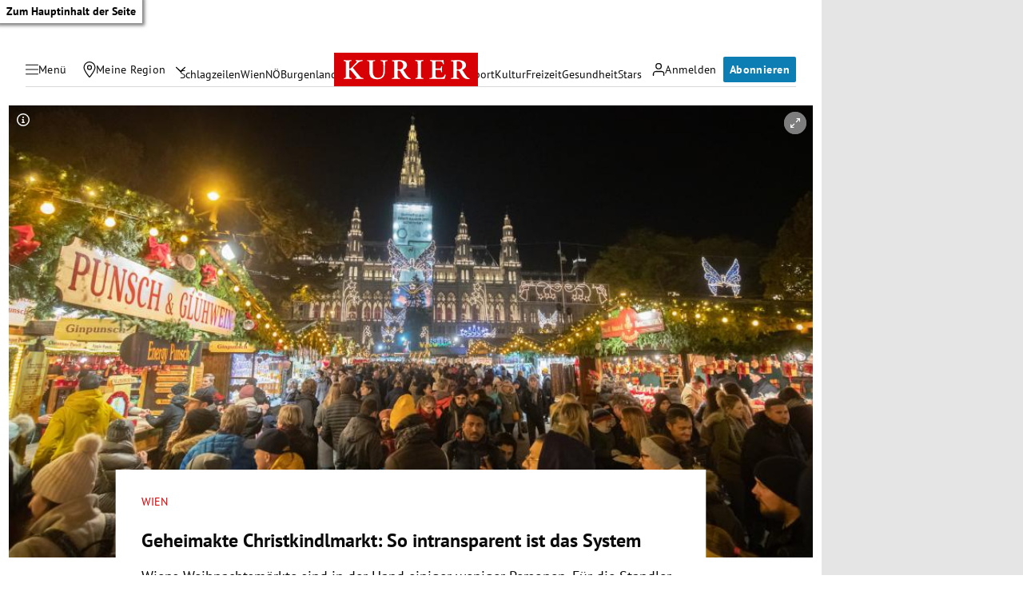

--- FILE ---
content_type: application/javascript; charset=utf-8
request_url: https://fundingchoicesmessages.google.com/f/AGSKWxX_FgqaYPl8nkMh3LcoBlCjzQQLEIZNAvP_UhrJuDyrt1GvHQ6twJy0ZmOPrRcdmVZCLWB85Xwqb5sYLBp54IpWKA45OTXtn1Xt9jNy-rPobuOWz3cv0oz5OBoaS-e1zXYviWWZ2g==?fccs=W251bGwsbnVsbCxudWxsLG51bGwsbnVsbCxudWxsLFsxNzY5MTEwNDgwLDIwMzAwMDAwMF0sbnVsbCxudWxsLG51bGwsW251bGwsWzcsNl0sbnVsbCxudWxsLG51bGwsbnVsbCxudWxsLG51bGwsbnVsbCxudWxsLG51bGwsM10sImh0dHBzOi8va3VyaWVyLmF0L2Nocm9uaWsvd2llbi9nZWhlaW1ha3RlLWNocmlzdGtpbmRsbWFya3Qtc28taW50cmFuc3BhcmVudC1pc3QtZGFzLXN5c3RlbS80MDA3MDY1ODYiLG51bGwsW1s4LCJrNjFQQmptazZPMCJdLFs5LCJlbi1VUyJdLFsxNiwiWzEsMSwxXSJdLFsxOSwiMiJdLFsxNywiWzBdIl0sWzI0LCIiXSxbMjksImZhbHNlIl1dXQ
body_size: 117
content:
if (typeof __googlefc.fcKernelManager.run === 'function') {"use strict";this.default_ContributorServingResponseClientJs=this.default_ContributorServingResponseClientJs||{};(function(_){var window=this;
try{
var qp=function(a){this.A=_.t(a)};_.u(qp,_.J);var rp=function(a){this.A=_.t(a)};_.u(rp,_.J);rp.prototype.getWhitelistStatus=function(){return _.F(this,2)};var sp=function(a){this.A=_.t(a)};_.u(sp,_.J);var tp=_.ed(sp),up=function(a,b,c){this.B=a;this.j=_.A(b,qp,1);this.l=_.A(b,_.Pk,3);this.F=_.A(b,rp,4);a=this.B.location.hostname;this.D=_.Fg(this.j,2)&&_.O(this.j,2)!==""?_.O(this.j,2):a;a=new _.Qg(_.Qk(this.l));this.C=new _.dh(_.q.document,this.D,a);this.console=null;this.o=new _.mp(this.B,c,a)};
up.prototype.run=function(){if(_.O(this.j,3)){var a=this.C,b=_.O(this.j,3),c=_.fh(a),d=new _.Wg;b=_.hg(d,1,b);c=_.C(c,1,b);_.jh(a,c)}else _.gh(this.C,"FCNEC");_.op(this.o,_.A(this.l,_.De,1),this.l.getDefaultConsentRevocationText(),this.l.getDefaultConsentRevocationCloseText(),this.l.getDefaultConsentRevocationAttestationText(),this.D);_.pp(this.o,_.F(this.F,1),this.F.getWhitelistStatus());var e;a=(e=this.B.googlefc)==null?void 0:e.__executeManualDeployment;a!==void 0&&typeof a==="function"&&_.To(this.o.G,
"manualDeploymentApi")};var vp=function(){};vp.prototype.run=function(a,b,c){var d;return _.v(function(e){d=tp(b);(new up(a,d,c)).run();return e.return({})})};_.Tk(7,new vp);
}catch(e){_._DumpException(e)}
}).call(this,this.default_ContributorServingResponseClientJs);
// Google Inc.

//# sourceURL=/_/mss/boq-content-ads-contributor/_/js/k=boq-content-ads-contributor.ContributorServingResponseClientJs.en_US.k61PBjmk6O0.es5.O/d=1/exm=ad_blocking_detection_executable,kernel_loader,loader_js_executable/ed=1/rs=AJlcJMztj-kAdg6DB63MlSG3pP52LjSptg/m=cookie_refresh_executable
__googlefc.fcKernelManager.run('\x5b\x5b\x5b7,\x22\x5b\x5bnull,\\\x22kurier.at\\\x22,\\\x22AKsRol-qWBEK1qAjj8r7Ep8_mko6-qwRJ5pbWg-GNNlkaWZRB2-yB26d1mEWnEe2c_7TvfT4oY1oOpW145sEjwmvwvVXM3eRQmN6a75WGwHqjnYcE9al7Kj-DTSPOudpRmqFSLQS8p0Hc7U8Z3LtSs5b7Iw4mpu7NQ\\\\u003d\\\\u003d\\\x22\x5d,null,\x5b\x5bnull,null,null,\\\x22https:\/\/fundingchoicesmessages.google.com\/f\/AGSKWxV4zCg_xt006rjJmpc6zyr3Chf2x-7DRulO7AibD3EfuMa1cpNEOZHcopUQpIJT_u7a9dYgTa9bTWYi4hxF9vJEx-l-PRoXSJ0RRNTASIWikS3LhBgG6Nebh-CKlD4j8YRrtr-1kQ\\\\u003d\\\\u003d\\\x22\x5d,null,null,\x5bnull,null,null,\\\x22https:\/\/fundingchoicesmessages.google.com\/el\/AGSKWxVW-rHovlveU2VhmjlbeVweYZfW1SzEIV2O55VI1_TkbFukaEmmGCGKQyUKEFIO0Tmgu-17FkUH7tiDm2CbsXkRNCnrBnYBEOr0oY1djMGRWBVGXGfu9QmAKksm7pkZDQ6Q37YrnQ\\\\u003d\\\\u003d\\\x22\x5d,null,\x5bnull,\x5b7,6\x5d,null,null,null,null,null,null,null,null,null,3\x5d\x5d,\x5b2,1\x5d\x5d\x22\x5d\x5d,\x5bnull,null,null,\x22https:\/\/fundingchoicesmessages.google.com\/f\/AGSKWxWhFI8qgPB5Wdiz3K90yaNLzK7cZUK2pl3qfidEPBgt0GBUA_y2N_3SJ9JSUkTdMfyUPXQ1OGhce850WAHv-AbwAlhiSj-DwEYXNc2Pf2-ciVVbr3AVChc2Bk7TXcgo7XA2MK6b6g\\u003d\\u003d\x22\x5d\x5d');}

--- FILE ---
content_type: application/javascript; charset=utf-8
request_url: https://fundingchoicesmessages.google.com/f/AGSKWxXX1tJapta51-8rW6PbH30cqBk_7bwPTnGFO3d-Tnpqdn2RqeyQgp-w_OxuSo1sLT8cgoHN5nsCeNEUdwZZZ4t2tWQlSvE1hYY0VA-fP9qxu4k-80txthukId2yYKFQKpPuUFUf3O2UEpv-WQimghKXuStglkGZUqKyRZJzAZYIwLKr00sxPvjCHthS/_/cdn.ad./topleftads._advertising._advertisehere./yahooads.
body_size: -1288
content:
window['027d740f-4a97-4e0e-b2e7-ce460263e29e'] = true;